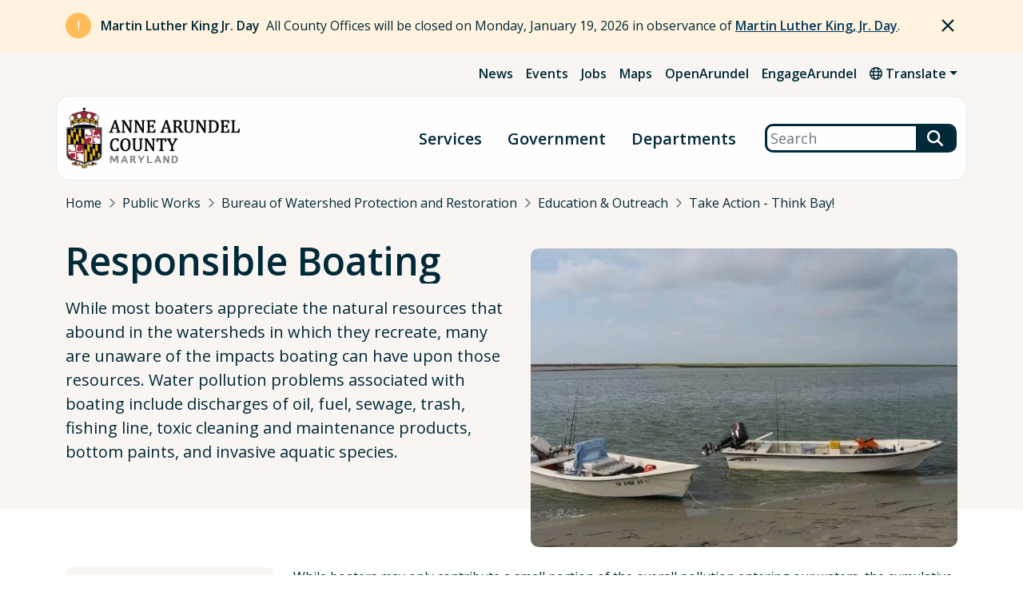

--- FILE ---
content_type: text/html; charset=UTF-8
request_url: https://www.aacounty.org/public-works/bwpr/education-outreach/take-action/responsible-boating
body_size: 9633
content:
<!DOCTYPE html>
<html lang="en" dir="ltr">
  <head>
    <meta charset="utf-8" />
<meta name="Generator" content="Drupal 11 (https://www.drupal.org)" />
<meta name="MobileOptimized" content="width" />
<meta name="HandheldFriendly" content="true" />
<meta name="viewport" content="width=device-width, initial-scale=1.0" />
<link rel="icon" href="/sites/default/files/favicon.ico" type="image/vnd.microsoft.icon" />
<link rel="canonical" href="https://www.aacounty.org/public-works/bwpr/education-outreach/take-action/responsible-boating" />
<link rel="shortlink" href="https://www.aacounty.org/node/899" />

    <title>Responsible Boating | Anne Arundel County Government</title>
    <script type="text/javascript">document.documentElement.className = 'js';</script>
    <!-- Google tag (gtag.js) -->
    <script async src="https://www.googletagmanager.com/gtag/js?id=G-KWFCSLEFZ9"></script>
    <script>
      window.dataLayer = window.dataLayer || [];
      function gtag(){dataLayer.push(arguments);}
      gtag('js', new Date());
      gtag('config', 'G-KWFCSLEFZ9');
    </script>
    <link rel="stylesheet" media="all" href="/sites/default/files/css/css_6JoQykrN-8OMEE8KFPKPlPXu13y5PgJulMEyMyTI_mE.css?delta=0&amp;language=en&amp;theme=anne_arundel&amp;include=eJxFyEEOwyAMAMEPEfycHiNTLAfVGGTjVPl9q_aQy2q0qEo7WmglAZZRUDZflzTlxGOw0P50gj-_euAi62ivNNGQDefhUC0mSr5PDp1RpPlBNfnlizoUdEpno7fDr7mPGkIf63Iy1g" />
<link rel="stylesheet" media="all" href="//fonts.googleapis.com/css2?family=Open+Sans:ital,wght@0,300;0,400;0,600;0,700;1,300;1,400;1,600;1,700&amp;display=swap" />
<link rel="stylesheet" media="all" href="/sites/default/files/css/css_DcsHu2UzxqUeUVEj16iU3vdhPe-I3VcoEVV5cWzdLYI.css?delta=2&amp;language=en&amp;theme=anne_arundel&amp;include=eJxFyEEOwyAMAMEPEfycHiNTLAfVGGTjVPl9q_aQy2q0qEo7WmglAZZRUDZflzTlxGOw0P50gj-_euAi62ivNNGQDefhUC0mSr5PDp1RpPlBNfnlizoUdEpno7fDr7mPGkIf63Iy1g" />

    
  </head>
  <body>
    <a href="#main-content" class="visually-hidden focusable">Skip to main content</a>
    <div id="zn-site"> 
      
        <div class="dialog-off-canvas-main-canvas" data-off-canvas-main-canvas>
    

  <header id="zn-header">
    <div class="zn-header-stage">
      <div class="zn-header-top">
          <div class="znt-region">
    <div id="block-alertblockglobal">
  
    
      <div class="js-view-dom-id-7b71c1794a24c37cbf9ce68e786b6be4ca18832722c26649378a3030502b8e36">
  
  
  

  
  
  

      <div class="views-row"><div class="zn-alert zn-notice" id="alert-alerts_global-9845">
  <div class="container">
    <div class="zn-stage">
      <div class="zn-heading">
        <div class="zn-icon">
          <span class="fa fa-exclamation"></span>
        </div>
        <div class="zn-title"><p>Martin Luther King Jr. Day</p>
</div>
      </div>
      <div class="zn-body"><p>All County Offices will be closed on Monday, January 19, 2026 in observance of <a href="/news-events/events/holiday-calendar/dr-martin-luther-kings-birthday-1" data-entity-type="node" data-entity-uuid="f6513f13-a618-4d51-b2d5-283dd48c4039" data-entity-substitution="canonical" title="Dr. Martin Luther King’s Birthday">Martin Luther King, Jr. Day</a>.</p></div>
    </div>
  </div>
</div>
</div>

    

  
  

  
  
</div>

  </div>

  </div>

        <div class="zn-header-top-bar">
    <div id="zn-header-top-bar-menu">
      <div class="container">
        <div class="zn-stage zn-bg-check">
          <div id="zn-header-secondary-menu">
    <nav aria-label="Secondary" id="block-secondarymenu">
                
              <ul>
              <li>
        <a href="/news-events/news" data-drupal-link-system-path="node/90">News</a>
              </li>
          <li>
        <a href="/news-events/events" data-drupal-link-system-path="node/91">Events</a>
              </li>
          <li>
        <a href="/personnel/employment-information/job-announcements" data-drupal-link-system-path="node/7270">Jobs</a>
              </li>
          <li>
        <a href="https://maps.aacounty.org" target="_blank">Maps</a>
              </li>
          <li>
        <a href="/openarundel" data-drupal-link-system-path="node/238">OpenArundel</a>
              </li>
          <li>
        <a href="https://www.aacounty.org/county-executive/cecs/engagearundel">EngageArundel</a>
              </li>
        </ul>
  


        </nav>
</div><div id="block-translationlink" class="zn-translation-link-block">
       
    <div class="zn-translate-feature dropdown">
      <div role="button" class="zn-translate-btn dropdown-toggle" data-bs-toggle="dropdown" aria-expanded="false"><span class="fa fa-globe"></span> Translate</div>
      <div class="zn-translate-options dropdown-menu">
        
        <div class="google-translate">
          <div id="google_translate_element"></div>
        </div>
      </div>
    </div>
    
  </div>

        </div>
      </div>
    </div>
</div>

      </div>
      <div class="zn-header-main zn-sticky">
  <div class="zn-header-pill container">
    <div class="zn-stage">
      
  <div class="zn-brand">
    <a href="/" rel="home">
      <img src="/sites/default/files/Anne-Arundel-County-Logo_1.png" alt="Home" />
    </a>
  </div>

<button id="zn-main-menu-button" aria-label="Open Menu" aria-controls="zn-header-primary-menu" aria-expanded="false">Menu</button>
<div id="zn-header-primary-menu">
    <div class="container">
        <nav aria-label="Main" id="block-primarysitemenu">
                            
              <ul class="zn-primary-site-menu">
              <li>
        <a href="/services" data-drupal-link-system-path="node/87">Services</a>
              </li>
          <li>
        <a href="/government" data-drupal-link-system-path="node/2">Government</a>
              </li>
          <li>
        <a href="/departments" data-drupal-link-system-path="node/86">Departments</a>
              </li>
        </ul>
  


                </nav>
    </div>
</div>
<div class="search-block-form google-cse zn-search-block" data-drupal-selector="search-block-form" id="block-searchform" role="search">
  
    
      <form action="/search" method="get" id="search-block-form" accept-charset="UTF-8">
  

<div class="js-form-item form-item mb-3 js-form-type-search form-item-keys js-form-item-keys form-no-label">
      <label for="edit-keys" class="visually-hidden form-label">Search</label>
        <input title="Enter the terms you wish to search for." data-drupal-selector="edit-keys" type="search" id="edit-keys" name="keys" value="" size="40" maxlength="128" class="form-search form-control" placeholder="Search" />

        </div>
<div data-drupal-selector="edit-actions" class="form-actions js-form-wrapper form-wrapper" id="edit-actions"><input data-drupal-selector="edit-submit" type="submit" id="edit-submit" value="Search" class="button js-form-submit form-submit btn btn-secondary" />
</div>

</form>

  </div>

    </div>
  </div>
</div>

    </div>
  </header>
  
  <main role="main">
    <a id="main-content" tabindex="-1"></a>          <div class="zn-page-header">
          <div class="container">
    <div class="zn-page-header-stage">
        <div id="block-anne-arundel-breadcrumbs" class="zn-breadcrumbs-block">
        <nav role="navigation" aria-labelledby="system-breadcrumb">
    <h2 id="system-breadcrumb" class="visually-hidden">Breadcrumb</h2>
    <ol class="breadcrumb zn-bg-check">
          <li class="breadcrumb-item">
                  <a href="/">Home</a>
                      </li>
          <li class="breadcrumb-item">
                  <a href="/public-works">Public Works</a>
                      </li>
          <li class="breadcrumb-item">
                  <a href="/public-works/bwpr">Bureau of Watershed Protection and Restoration</a>
                      </li>
          <li class="breadcrumb-item">
                  <a href="/public-works/bwpr/education-outreach">Education &amp; Outreach</a>
                      </li>
          <li class="breadcrumb-item">
                  <a href="/public-works/bwpr/education-outreach/take-action">Take Action - Think Bay! </a>
                      </li>
        </ol>
  </nav>

  </div><div data-drupal-messages-fallback class="hidden"></div>
<div id="block-advancedpageheader" class="zn-page-header-layout">
      
<div class="zn-title-intro zn-bg-check">
    <div class="zn-page-title-block">
      
  <h1>Responsible Boating</h1>


  </div>

    <div class="zn-field zn-field-intro">
            <p>While most boaters appreciate the natural resources that abound in the watersheds in which they recreate, many are unaware of the impacts boating can have upon those resources. Water pollution problems associated with boating include discharges of oil, fuel, sewage, trash, fishing line, toxic cleaning and maintenance products, bottom paints, and invasive aquatic species.</p>
    </div>
</div>

<div class="zn-field zn-field-featured-img">
            <div class="zn-media">
  
                <img loading="lazy" src="/sites/default/files/styles/large/public/2023-04/small-sailboats.jpg?itok=C4Du4ixI" width="604" height="453" alt="Small Power Boats" />



    
</div>

    </div>


  </div>

    </div>
  </div>

      </div>
        
    <div class="zn-page-content">
      <div class="container">
        <div class="row">
          <div class="zn-sidebar-col col-md-4 col-lg-3">
                          <div class="zn-sidebar">
    <div class="zn-menu-block-stage">
    <div id="block-fullsitetree-menu" class="zn-menu-block">
        <nav aria-label="Take Action Menu">

                    
            <div class="zn-menu-parent"><a href="/public-works/bwpr/education-outreach/take-action" class="menu-item--active-trail" data-drupal-link-system-path="node/6522">Take Action</a></div>
            
        
                            
              <ul>
              <li>
        <a href="/public-works/bwpr/education-outreach/take-action/bmp-maintenance" data-drupal-link-system-path="node/904">BMP Maintenance</a>
              </li>
          <li>
        <a href="/public-works/bwpr/education-outreach/take-action/floodplain-clean-ups" data-drupal-link-system-path="node/7699">Floodplain Clean-Ups</a>
              </li>
          <li>
        <a href="/public-works/bwpr/education-outreach/take-action/pet-waste-pollution-reduction" data-drupal-link-system-path="node/6524">Pet Waste Pollution Reduction</a>
              </li>
          <li>
        <a href="/public-works/bwpr/education-outreach/take-action/responsible-boating" data-drupal-link-system-path="node/899" class="is-active" aria-current="page">Responsible Boating</a>
              </li>
          <li>
        <a href="/public-works/bwpr/education-outreach/take-action/storm-drain-marking-program" data-drupal-link-system-path="node/6525">Storm Drain Marking Program</a>
              </li>
          <li>
        <a href="/public-works/bwpr/education-outreach/take-action/waterfront-homeowners-guide" data-drupal-link-system-path="node/6526">Waterfront Homeowners Guide</a>
              </li>
          <li>
        <a href="/public-works/bwpr/education-outreach/take-action/winter-road-salt-reduction" data-drupal-link-system-path="node/906">Winter Road Salt Reduction</a>
              </li>
        </ul>
  


                </nav>
    </div>
</div><div id="block-organizationcontactinfo">
  
    
      
  <div class="zn-organization-contact">
    <div class="zn-title">Contact Information</div>
    <div class="zn-organization zn-field">
      <span class="fa fa-globe"></span> <a href="/public-works/bwpr" rel="bookmark"><span>Bureau of Watershed Protection and Restoration</span>
</a>
    </div>
    

      <div class="zn-field zn-field-phone-number">
        <span class="fa fa-phone"></span><a href="tel:4102224240">(410) 222-4240</a>
    </div>
  
<div class="zn-field zn-field-email">
    <span class="fa fa-envelope"></span>
            <a href="mailto:bwprcustomercare@aacounty.org">bwprcustomercare@aacounty.org</a>
    </div>

      <div class="zn-field zn-field-social-channels">
              <div>  <div class="zn-social-channels paragraph paragraph--type--social-media-channels paragraph--view-mode--social-links-only">
          
      <ul>
                    
      <li>
      <a aria-label="Follow us on Facebook" class="zn-social-icon " target="_blank" href="https://www.facebook.com/aawatershedbureau/"><span class="fa-brands fa-facebook-f"></span></a>
    </li>
  
            
      <li>
      <a aria-label="Follow us on Twitter" class="zn-social-icon " target="_blank" href="https://twitter.com/aawprp"><span class="fa-brands fa-x-twitter"></span></a>
    </li>
  
            
      <li>
      <a aria-label="Follow us on Instagram" class="zn-social-icon " target="_blank" href="https://www.instagram.com/aawatershedbureau/"><span class="fa-brands fa-instagram"></span></a>
    </li>
  
    
      </ul>
      
      </div>
</div>
          </div>
  
  </div>

  </div>

</div>

                      </div>
          <div class="zn-content-col col-md-8 col-lg-9">
              <div class="zn-content-region">
    <div id="block-alertblockorganization">
  
    
      <div class="js-view-dom-id-941eced70821ba00351deb851cc3d0a3b1d516900f6d512cfe7d8f4e5159a5d3">
  
  
  

  
  
  

    

  
  

  
  
</div>

  </div>
<div id="block-anne-arundel-content">
  
    
      <article>

  
    

  
  <div>
    <div class="zn-page-builder">
              <div class="paragraph paragraph--type--text-editor paragraph--view-mode--default">
          

            <div class="zn-field zn-field-text-editor"><p>While boaters may only contribute a small portion of the overall pollution entering our waters, the cumulative impacts of the 184,000&nbsp;registered boaters in Maryland can be considerable. It is important to recognize the potential negative environmental impacts boaters can have upon our waterways and, more importantly, what we can do to prevent them. Boaters can make a difference everyday by following the simple actions listed below:&nbsp;</p><p><strong>Contain &amp; Recycle</strong></p><ul><li>Do no let trash get thrown or blown overboard</li><li>If trash blows overboard, retrieve it--consider it “crew-overboard” practice</li><li>Pack food in reusable containers</li><li>Buy products without plastic or excessive packaging--plastic is deadly to fish and birds</li><li>Do not toss cigarette butts overboard--they are made of plastic (cellulose acetate)</li><li>Purchase refreshments in recyclable containers</li><li>Recycle cans, glass, plastic, newspaper, antifreeze, oil and lead batteries at&nbsp;at one of the&nbsp;<a href="/public-works/waste-management/recycling-centers" data-entity-type="node" data-entity-uuid="2edea7a0-35a4-43b2-b858-3e58c7ff880e" data-entity-substitution="canonical" title="Recycling Centers">County Recycling Centers</a></li></ul><p><strong>Fuel Cautiously</strong></p><ul><li>Remember, fuel expands as it warms up</li><li>Fill your tank just before leaving on a trip</li><li>If you fill your tank upon your return to port, fill it only 90%</li><li>Use oil absorbent material to catch drips from the fuel intake and the vent overflow</li><li>Fill portable fuel tanks ashore--where spills are less</li><li>Add a fuel conditioner to your tank if you use your engine infrequently</li><li>Report spills to the U.S. Coast Guard: 800-424-8802</li></ul><p><strong>Control Oil In The Bilge</strong></p><ul><li>Keep your engine well tuned--no leaking seals, gaskets or hoses</li><li>Place oil absorbent material or a bioremediating bilge boom in the bilge</li><li>Place an oil absorbent pad under the engine</li><li>Replace oil absorbent materials regularly</li><li>Check fuel lines for damage--replace with alcohol resistant hoses</li><li>Secure fuel hoses to prevent chafing and leaks</li><li>Never discharge bilge water with a sheen--it is illegal</li></ul><p><strong>Properly Dispose of Oil Absorbent Materials</strong></p><ul><li>If the pad is saturated with gas, allow it to air dry. Reuse</li><li>If the pad is saturated with diesel or oil, double bag it in plastic--one bag sealed inside another. Dispose in your regular trash</li><li>Bioremediating bilge booms should not be sealed in plastic bags--the microbes need oxygen to function. Discard in regular trash</li></ul><p><strong>Clean Gently</strong></p><ul><li>Wash your boat frequently with a sponge and plain water</li><li>Use detergents sparingly</li><li>Use phosphate-free, biodegradable and non-toxic cleaners</li><li>Clean wood with a mild soap powder and a nylon brush--not harsh chemical cleaners</li><li>Conserve water--put a spray nozzle on your hose</li></ul><p><strong>Maintain Your Vessel Wisely</strong></p><ul><li>Collect all paint chips, dust and residue. Dispose in regular trash.</li><li>Share leftover paint and varnish</li><li>Bring used solvents and waste gas to local hazardous waste collection day</li><li>Keep your engine clean so you can spot leaks</li><li>Slip a plastic bag over used oil filters before they are removed to capture drips</li><li>Use premium two-cycle engine oil</li><li>Use alternatives to toxic bottom paints</li></ul><p><strong>Sewage</strong></p><ul><li>Never discharge raw sewage in Maryland waters</li><li>Use restrooms on shore</li><li>Under way, use approved Marine Sanitation Devices (MSDs)</li><li>Discharge Type I or II MSDs over deep water--avoid discharging in swimming areas, marinas, anchorages or over oyster bars</li><li>Establish regular maintenance schedule for your MSD based on manufacturer’s recommendations</li><li>Pumpout and rinse hold tanks regularly</li><li>Use enzyme based products to control odor and reduce solids in holding tanks</li><li>Avoid holding tank products that contain quarternary ammonium compounds (QAC) and formaldehyde</li></ul><p><strong>Dispose Of Fish Waste Properly</strong></p><ul><li>Do not throw fish waste into marina waters</li><li>Use fish cleaning stations where provided on docks or at marinas</li><li>Discard waste over deep water or in the trash</li><li>Save waste and use as chum or bait</li></ul><p><strong>Protect Sensitive Habitat</strong></p><ul><li>Proceed slowly in shallow areas</li><li>Do not disturb wildlife</li><li>Avoid contact with submerged aquatic vegetation (SAV)</li><li>Watch your wake--it can lead to shoreline erosion and disturb wildlife</li></ul><p><strong>Stop the Invasion!</strong><br><a href="http://www.mdsg.umd.edu/topics/aquatic-invasive-species/aquatic-invasive-species">Aquatic Invasive Species</a>&nbsp;are organisms that have been introduced either intentionally or unintentionally into an area where they did not historically occur. These non-native species often have no natural enemies to limit their reproduction and spread, enabling them to out-compete native species and, in the process, disrupt entire ecosystems. Over 200 non-native species are already established in the Chesapeake Bay and connecting waterways.&nbsp;</p><ul><li>Remove visible mud, plants, fish, or animals from your boat, trailer, or other equipment before leaving the water body</li><li>Drain all water from live wells, bilges, motor, transom, and other containers before leaving launch area</li><li>Wash your boat, trailer, and equipment thoroughly with hot tap water, if possible, to remove plants and organisms that were not visible at the boat launch</li><li>Allow your boat to dry for minimum of five days in a sunny location before transferring into a new body of water</li><li>Do not release live bait or aquarium pets into any waters</li><li>Discard fish waste in the trash</li></ul><p><strong>Be A Responsible Captain!</strong></p><ul><li>Learn about products and practices which are environmentally safe</li><li>Share the information with other boaters</li><li>Help guests understand that, on your boat, no trash is thrown overboard</li><li>Obey laws governing speeding, littering and discharge</li><li>Encourage boating facilities to provide trash cans, recycling bins and pumpout stations</li><li>Support marinas that are environmentally responsible</li></ul><p><strong>Visit a Maryland Clean Marina!</strong></p><p>Anne Arundel County has over 40 certified Maryland Clean Marinas! These marinas meet the rigorous pollution prevention standards established by the Maryland Clean Marina Committee and the Department of Natural Resources. The operators have voluntarily adopted measures to control pollution associated with marina operations and stand as notable examples of the conservation ethic: individual responsibility for healthy land and water. Below is a map of Certified Maryland Clean Marinas in Anne Arundel County.</p><h2>Contact Us:</h2><p><span style="-webkit-text-stroke-width:0px;background-color:rgb(255, 255, 255);color:rgb(0, 42, 56);display:inline !important;float:none;font-family:&quot;Open Sans&quot;, sans-serif;font-size:16px;font-style:normal;font-variant-caps:normal;font-variant-ligatures:normal;font-weight:400;letter-spacing:normal;orphans:2;text-align:start;text-decoration-color:initial;text-decoration-style:initial;text-decoration-thickness:initial;text-indent:0px;text-transform:none;white-space:normal;widows:2;word-spacing:0px;">For questions or to inquire about a site visit, please contact our Education and Outreach Coordinator, </span><a class="icon-link icon-link-email" style="-webkit-text-stroke-width:0px;background-color:rgb(255, 255, 255);box-sizing:border-box;color:var(--bs-link-color);display:inline-block;font-family:&quot;Open Sans&quot;, sans-serif;font-size:16px;font-style:normal;font-variant-caps:normal;font-variant-ligatures:normal;font-weight:400;letter-spacing:normal;orphans:2;padding-left:1.25rem;position:relative;scroll-margin-top:7.625rem;text-align:start;text-decoration:underline;text-indent:0px;text-transform:none;white-space:normal;widows:2;word-spacing:0px;" href="mailto:pwalbr00@aacounty.org">Sally Albright&nbsp;via email</a><span style="-webkit-text-stroke-width:0px;background-color:rgb(255, 255, 255);color:rgb(0, 42, 56);display:inline !important;float:none;font-family:&quot;Open Sans&quot;, sans-serif;font-size:16px;font-style:normal;font-variant-caps:normal;font-variant-ligatures:normal;font-weight:400;letter-spacing:normal;orphans:2;text-align:start;text-decoration-color:initial;text-decoration-style:initial;text-decoration-thickness:initial;text-indent:0px;text-transform:none;white-space:normal;widows:2;word-spacing:0px;"> or at (410) 222-0136.</span></p></div>
      
      </div>

    </div>
  </div>

</article>

  </div>

  </div>

          </div>
        </div>
      </div>
    </div>

      </main>

      <footer id="zn-footer">
      <div class="zn-main-footer container">
        <div class="zn-footer-stage">
    
  <div class="zn-brand">
    <a href="/" rel="home">
      <img src="/sites/default/files/Anne-Arundel-County-Logo_1.png" alt="Home" />
    </a>
  </div>

<div id="zn-primary-footer-menu">
    <div class="zn-menu">
        <nav aria-label="Main Footer" id="block-primaryfootermenu">
                                        
              <ul>
              <li>
        <a href="/services" data-drupal-link-system-path="node/87">Services</a>
              </li>
          <li>
        <a href="/departments" data-drupal-link-system-path="node/86">Departments</a>
              </li>
          <li>
        <a href="/government" data-drupal-link-system-path="node/2">Government</a>
              </li>
        </ul>
  


                    </nav>
    </div>
</div><div id="zn-secondary-footer-menu">
    <div class="zn-menu">
        <nav aria-label="Main Footer" id="block-secondaryfootermenu">
                                        
              <ul>
              <li>
        <a href="/news-events" data-drupal-link-system-path="node/231">News/Events</a>
              </li>
          <li>
        <a href="/services/jobs-internships" data-drupal-link-system-path="node/823">Jobs</a>
              </li>
          <li>
        <a href="/personnel/employee-retiree-information" data-drupal-link-system-path="node/7313">For Employees</a>
              </li>
          <li>
        <a href="/county-operations" data-drupal-link-system-path="node/4078">Closings/Cancellations</a>
              </li>
        </ul>
  


                    </nav>
    </div>
</div><div id="block-socialchannelsenglish">
  
    
      

            <div class="zn-field zn-field-social-channels">
  <div class="zn-social-channels paragraph paragraph--type--social-channel paragraph--view-mode--default">
          <h2>
            Stay Connected
    </h2>
      <ul>
        <li>
            <a aria-label="Follow us on Facebook" class="zn-social-icon " target="_blank" href="https://www.facebook.com/aacountygov"><span class="fa-brands fa-facebook-f"></span></a>
    </li>

        <li>
            <a aria-label="Follow us on Twitter" class="zn-social-icon " target="_blank" href="https://twitter.com/AACountyGovt"><span class="fa-brands fa-x-twitter"></span></a>
    </li>

        <li>
            <a aria-label="Follow us on Instagram" class="zn-social-icon " target="_blank" href="https://www.instagram.com/aacogov/"><span class="fa-brands fa-instagram"></span></a>
    </li>
        <li>
            <a aria-label="Subscribe on YouTube" class="zn-social-icon " target="_blank" href="https://www.youtube.com/user/AACTVWIR"><span class="fa-brands fa-youtube"></span></a>
    </li>
        <li>
            <a aria-label="Join us on Flickr" class="zn-social-icon " target="_blank" href="https://www.flickr.com/groups/aagov/"><span class="fa-brands fa-flickr"></span></a>
    </li>

        
        
        
      </ul>
      
            <a class="btn btn-primary " target="_self" href="/contact">Contact Us</a>
    
      </div>
</div>
      
  </div>

</div>

      </div>
      <div class="zn-legal-footer container">
        <div class="zn-footer-legal-stage">
    <div class="zn-copyright">&copy; 2026 Anne Arundel County, Maryland</div>

    <div class="zn-menu-block-stage">
    <div id="block-legalfootermenu-menu" class="zn-menu-block">
        <nav aria-label="Legal Footer Menu Menu">

        
                            
              <ul>
              <li>
        <a href="/sites/default/files/2023-07/notice-under-the-americans-with-disabilities-act.pdf" target="_blank">ADA Notice</a>
              </li>
          <li>
        <a href="/commission-disability-issues/accommodation-requests">Accommodations Requests</a>
              </li>
          <li>
        <a href="/personnel/non-discrimination-non-harassment" data-drupal-link-system-path="node/7671">Non-Discrimination Public Notices</a>
              </li>
          <li>
        <a href="/pia" data-drupal-link-system-path="node/949">Public Information Request</a>
              </li>
          <li>
        <a href="/sites/default/files/2023-07/ce-social-media-policy.pdf" target="_blank">Social Media Policy</a>
              </li>
          <li>
        <a href="/terms-and-conditions-use" data-drupal-link-system-path="node/7678">Website Terms</a>
              </li>
        </ul>
  


                </nav>
    </div>
</div>
</div>

      </div>
    </footer>
  


  </div>

      
    </div>
    <script type="application/json" data-drupal-selector="drupal-settings-json">{"path":{"baseUrl":"\/","pathPrefix":"","currentPath":"node\/899","currentPathIsAdmin":false,"isFront":false,"currentLanguage":"en"},"pluralDelimiter":"\u0003","suppressDeprecationErrors":true,"googlePSE":{"language":"en","displayWatermark":false},"ajaxTrustedUrl":{"\/search":true},"user":{"uid":0,"permissionsHash":"e3d03fce739503a3a171e496b9e86da93e975157a7f307c0af6ce16009a385dc"}}</script>
<script src="/core/assets/vendor/jquery/jquery.min.js?v=4.0.0-rc.1"></script>
<script src="/sites/default/files/js/js_H50Y4h0KJp1IPUJmwRSTtQJTEWrLRJ4Jg9pvBpJ4lzk.js?scope=footer&amp;delta=1&amp;language=en&amp;theme=anne_arundel&amp;include=eJwly0EKwCAMBdELKR6nS_lqCMU0gcQuevsK7t5iBuhWm1ifUbCd2YyF8nJoCBYlqFKFvzpICos1SI71ya2cTlx7UDncuvbkD3z-WFIjoQ"></script>
<script src="//translate.google.com/translate_a/element.js?cb=googleTranslateElementInit"></script>
<script src="/sites/default/files/js/js_sRRFf3SlrmvXXuLeYnUWhghwmsrwsBgZnTQ5-xQnRzw.js?scope=footer&amp;delta=3&amp;language=en&amp;theme=anne_arundel&amp;include=eJwly0EKwCAMBdELKR6nS_lqCMU0gcQuevsK7t5iBuhWm1ifUbCd2YyF8nJoCBYlqFKFvzpICos1SI71ya2cTlx7UDncuvbkD3z-WFIjoQ"></script>

  </body>  
</html>
